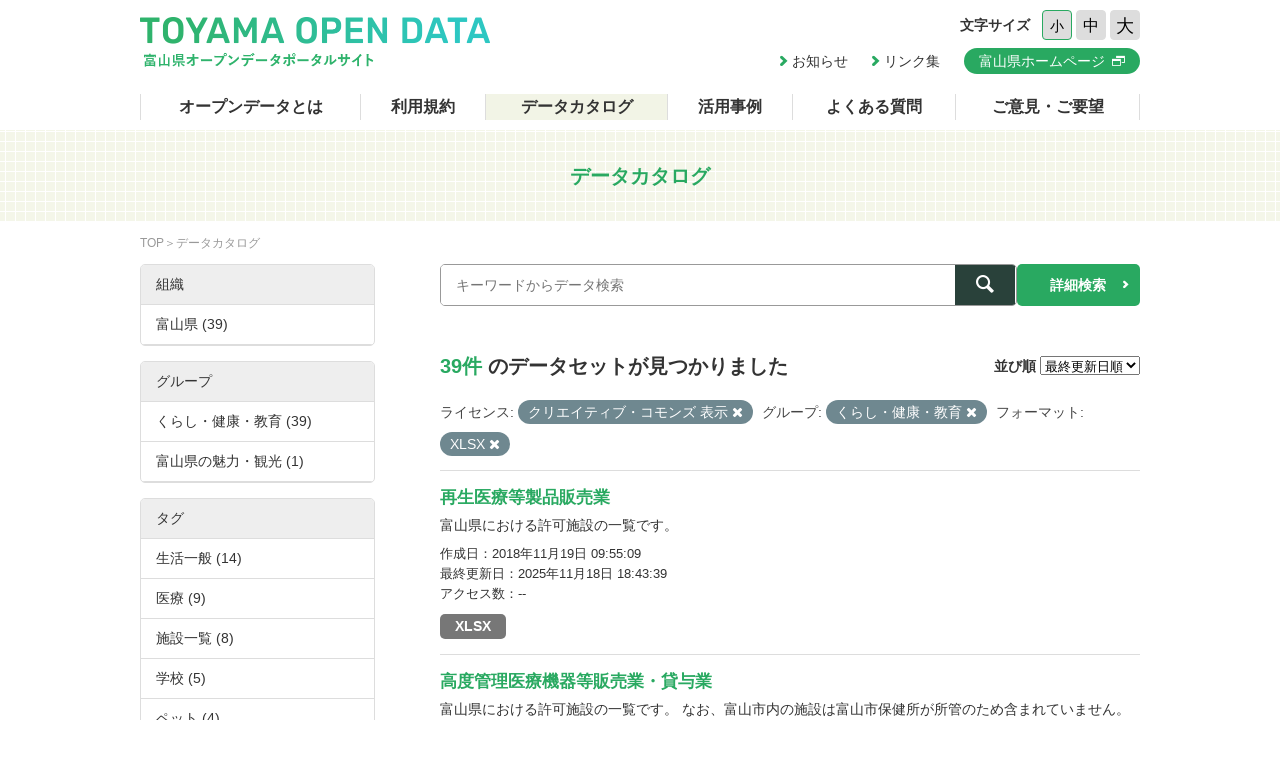

--- FILE ---
content_type: text/html; charset=utf-8
request_url: https://opendata.pref.toyama.jp/dataset/?license_id=cc-by&_tags_limit=0&sort=metadata_modified+desc&groups=g100000&res_format=XLSX
body_size: 6648
content:

<!DOCTYPE html>
<html lang="ja">
	<head>
		<meta charset="UTF-8">
		<title>データカタログ | 富山県オープンデータポータルサイト</title>
		<meta name="keywords" content="">
		<meta name="description" content="">
		<meta name="author" content="NW-MU">
				<meta name="viewport" content="width=device-width, maximum-scale=2">
		<meta name="format-detection" content="telephone=no">
		<link rel="stylesheet" href="/common/font/icomoon/style.css" media="all">
		<link rel="stylesheet" href="/common/css/reset.min.css" media="all">
		<link rel="stylesheet" href="/common/css/common.css" media="all">
		<link rel="stylesheet" type="text/css" href="/fanstatic/vendor/font-awesome/css/font-awesome.css" />
		<link rel="stylesheet" href="/common/css/result.css" media="all">
		<!--[if lt IE 9]>
		<script src="/common/lib/jquery-1.12.4.min.js"></script>
		<script src="/common/lib/html5shiv.js"></script>
		<script src="/common/lib/selectivizr-min.js"></script>
		<![endif]-->
		<!--[if gte IE 9]>
		<!-->
		<script src="/common/lib/jquery-2.2.4.min.js"></script>
		<!--<![endif]-->
		<script src="/common/js/xdate.js"></script>
		<script src="/common/lib/jquery.cookie.js"></script>
		<script src="/common/js/common.js"></script>
		<script src="/common/js/vardump.js"></script>
		<script src="/common/js/tracking_view.js"></script>
		
		<link rel="stylesheet" href="/common/css/catalog.css" media="all">

	</head>
	
	<body class="-catalog"  data-site-root="https://opendata.pref.toyama.jp/" data-locale-root="https://opendata.pref.toyama.jp/" >
				<header class="head">
			<div class="inner">

				<div class="head_row">
					<div class="head_col -logo">
						<h1 class="head_logo"><a href="/"><img src="/common/img/cmn/img-head-logo@2x.png" width="350" height="50" alt="富山県オープンデータポータルサイト"></a></h1>
					</div>

					<div class="head_col -cnt">
						<dl class="head_font">
							<dt>文字サイズ</dt>
							<dd>
								<button class="head_font_btn -s" data-size="s">小</button>
								<button class="head_font_btn -m" data-size="m">中</button>
								<button class="head_font_btn -l" data-size="l">大</button>
							</dd>
						</dl>
						<div class="head_links">

							<a class="head_links_arrow" href="/pages/info/">お知らせ</a>
							<a class="head_links_arrow" href="/pages/links/">リンク集</a>
							<a class="head_links_btn" href="http://www.pref.toyama.jp/" target="_blank"><span>富山県ホームページ</span></a>
						</div>
					</div>
					<div id="menu" class="head_col -menu">
						<img src="/common/img/cmn/img-head-menu@2x.png" width="38" height="32" alt="MENU">
					</div>
				</div>
			</div>
		</header>
		<nav id="gnav" class="gnav">
			<div class="inner">
				<div class="gnav_list">
					<a class="-about" href="/pages/about/">オープンデータとは</a>
					<a class="-rule" href="/pages/rule/">利用規約</a>
					<a class="-dataset" href="/dataset/">データカタログ</a>
					<a class="-case" href="/pages/case/">活用事例</a>
					<a class="-faq" href="/pages/faq/">よくある質問</a>
					<a class="-inquiry" href="/pages/inquiry/">ご意見・ご要望</a>
					<a class="-sp" href="/pages/info/">お知らせ</a>
					<a class="-sp" href="/pages/links/">リンク集</a>
					<a class="-sp -blank" href="http://www.pref.toyama.jp/" target="_blank"><span>富山県ホームページ</span></a>
				</div>
			</div>
		</nav>
		<section class="main">
			<header class="main_head">
				<div class="inner">
					<h2 class="main_head_ttl">データカタログ</h2>
				</div>
			</header>
			<div class="main_wrap">
				<div class="inner cf">
					<nav class="main_pnkz">
						<div class="main_pnkz_list">
							<a href="/">TOP</a>
							<span>データカタログ</span>
						</div>
					</nav>
					<div class="main_cnt">
						
						<form class="search" action="/dataset">
							<input type="hidden" name="sort" value="metadata_modified desc">
							
								
								
								<input type="hidden" name="license_id" value="cc-by">
								
								
								
								
								<input type="hidden" name="groups" value="g100000">
								
								
								
								
								<input type="hidden" name="res_format" value="XLSX">
								
								
							<div class="search_row">
								<div class="search_col -input"><input class="search_input" type="text" name="q" placeholder="キーワードからデータ検索" value=""></div>
								<div class="search_col -btn"><button class="search_btn"><span></span></button></div>
							</div>
							<a class="search_detail" href="/pages/advanced_search.php">詳細検索</a>
						</form>

						<div class="result">
							<nav class="result_filter cf">
								<p class="result_filter_count">
                  
                  <em>39件</em> のデータセットが見つかりました
                  
                </p>
						<form class="search" action="/dataset" id="sort-form">
							


							
								
								
								<input type="hidden" name="license_id" value="cc-by">
								
								
								
								
								<input type="hidden" name="groups" value="g100000">
								
								
								
								
								<input type="hidden" name="res_format" value="XLSX">
								
								
								<input type="hidden" name="q" value="">
								<dl class="result_filter_sort">
									<dt>並び順</dt>
									<dd>
										<select id="field-order-by" name="sort" onchange="$('#sort-form').submit()">
					              <option value="score desc, metadata_modified desc">関連性</option>
					              <option value="title_string asc">名前で昇順</option>
					              <option value="title_string desc">名前で降順</option>
					              <option value="metadata_created desc">新着順</option>
					              <option value="metadata_modified desc">最終更新日順</option>
					              <option value="views_total desc">閲覧数順</option>
						        </select>
<script>
jQuery(function($){

$("#field-order-by").val(['metadata_modified desc']);

});
</script>
									</dd>
								</dl>
							</form>
							

							</nav>
							
						    
								<div class="search-filter">
						      <p class="filter-list">
						        
						          
						          <span class="facet">ライセンス:</span>
						          
						            <span class="filtered pill">クリエイティブ・コモンズ 表示
						              <a href="/dataset/?_tags_limit=0&amp;sort=metadata_modified+desc&amp;groups=g100000&amp;res_format=XLSX" class="remove" title="削除"><i class="asewin-icon-remove"></i></a>
						            </span>
						          
						        
						          
						          <span class="facet">グループ:</span>
						          
						            <span class="filtered pill">くらし・健康・教育
						              <a href="/dataset/?license_id=cc-by&amp;_tags_limit=0&amp;sort=metadata_modified+desc&amp;res_format=XLSX" class="remove" title="削除"><i class="asewin-icon-remove"></i></a>
						            </span>
						          
						        
						          
						          <span class="facet">フォーマット:</span>
						          
						            <span class="filtered pill">XLSX
						              <a href="/dataset/?license_id=cc-by&amp;_tags_limit=0&amp;sort=metadata_modified+desc&amp;groups=g100000" class="remove" title="削除"><i class="asewin-icon-remove"></i></a>
						            </span>
						          
						        
						      </p>

						    
							</div>
						  
							<div class="result_wrap">
<!-- result-list -->
                
                
                 
                 
                 
                 
                 
								<article class="post" rel="392fb714-ae05-4382-bb0e-8bbb1570d20b">
									<h3 class="post_ttl"><a href="/dataset/saisei">再生医療等製品販売業</a></h3>
									<p class="post_text">富山県における許可施設の一覧です。</p>

									<div class="post_info">
										<dl>
											<dt>作成日</dt>
											<dd>2018年11月19日 09:55:09</dd>
										</dl>
										<dl>
											<dt>最終更新日</dt>
											<dd>2025年11月18日 18:43:39</dd>
										</dl>
										<dl>
											<dt>アクセス数</dt>
											<dd class="tracking_view" rel="392fb714-ae05-4382-bb0e-8bbb1570d20b">
											--
											</dd>
										</dl>
									</div>

									<div class="post_data">
						        
						                
<a href="/dataset/saisei" class="label label-default -xlsx" data-format="xlsx">XLSX</a>



						                

						        

									</div>

								</article>
                
                 
                 
                 
                 
								<article class="post" rel="60b23b4f-2e0f-4657-8b4f-15b22f5c46f3">
									<h3 class="post_ttl"><a href="/dataset/koudo">高度管理医療機器等販売業・貸与業</a></h3>
									<p class="post_text">富山県における許可施設の一覧です。
なお、富山市内の施設は富山市保健所が所管のため含まれていません。</p>

									<div class="post_info">
										<dl>
											<dt>作成日</dt>
											<dd>2017年11月06日 14:01:17</dd>
										</dl>
										<dl>
											<dt>最終更新日</dt>
											<dd>2025年11月18日 18:42:58</dd>
										</dl>
										<dl>
											<dt>アクセス数</dt>
											<dd class="tracking_view" rel="60b23b4f-2e0f-4657-8b4f-15b22f5c46f3">
											--
											</dd>
										</dl>
									</div>

									<div class="post_data">
						        
						                
<a href="/dataset/koudo" class="label label-default -xlsx" data-format="xlsx">XLSX</a>



						                

						        

									</div>

								</article>
                
                 
                 
                 
                 
								<article class="post" rel="a738d727-067f-4a96-a7f8-22835db7277d">
									<h3 class="post_ttl"><a href="/dataset/tenpo">店舗販売業（医薬品）</a></h3>
									<p class="post_text">富山県における許可施設の一覧です。
なお、富山市内の施設は富山市保健所が所管のため含まれていません。</p>

									<div class="post_info">
										<dl>
											<dt>作成日</dt>
											<dd>2017年11月06日 13:16:31</dd>
										</dl>
										<dl>
											<dt>最終更新日</dt>
											<dd>2025年11月18日 18:41:22</dd>
										</dl>
										<dl>
											<dt>アクセス数</dt>
											<dd class="tracking_view" rel="a738d727-067f-4a96-a7f8-22835db7277d">
											--
											</dd>
										</dl>
									</div>

									<div class="post_data">
						        
						                
<a href="/dataset/tenpo" class="label label-default -xlsx" data-format="xlsx">XLSX</a>



						                

						        

									</div>

								</article>
                
                 
                 
                 
                 
								<article class="post" rel="8d6e2c29-c450-4040-b73a-b1817e8d9e2e">
									<h3 class="post_ttl"><a href="/dataset/yakkyoku">薬局</a></h3>
									<p class="post_text">富山県における許可施設の一覧です。
なお、富山市内の施設は富山市保健所が所管のため含まれていません。</p>

									<div class="post_info">
										<dl>
											<dt>作成日</dt>
											<dd>2017年11月06日 11:56:46</dd>
										</dl>
										<dl>
											<dt>最終更新日</dt>
											<dd>2025年11月18日 18:39:29</dd>
										</dl>
										<dl>
											<dt>アクセス数</dt>
											<dd class="tracking_view" rel="8d6e2c29-c450-4040-b73a-b1817e8d9e2e">
											--
											</dd>
										</dl>
									</div>

									<div class="post_data">
						        
						                
<a href="/dataset/yakkyoku" class="label label-default -xlsx" data-format="xlsx">XLSX</a>



						                

						        

									</div>

								</article>
                
                 
                 
                 
                 
								<article class="post" rel="e9f99a0d-42bc-42c6-a07b-d9b347a7cdb4">
									<h3 class="post_ttl"><a href="/dataset/sinpo_haichi">新法配置販売業者</a></h3>
									<p class="post_text"></p>

									<div class="post_info">
										<dl>
											<dt>作成日</dt>
											<dd>2017年11月06日 13:40:16</dd>
										</dl>
										<dl>
											<dt>最終更新日</dt>
											<dd>2025年11月17日 18:01:30</dd>
										</dl>
										<dl>
											<dt>アクセス数</dt>
											<dd class="tracking_view" rel="e9f99a0d-42bc-42c6-a07b-d9b347a7cdb4">
											--
											</dd>
										</dl>
									</div>

									<div class="post_data">
						        
						                
<a href="/dataset/sinpo_haichi" class="label label-default -xlsx" data-format="xlsx">XLSX</a>



						                

						        

									</div>

								</article>
                
                 
                 
                 
                 
								<article class="post" rel="a9ecbfe8-2e3f-4e36-9cd4-e28f20ae5688">
									<h3 class="post_ttl"><a href="/dataset/kizon_haichi">既存配置販売業者</a></h3>
									<p class="post_text"></p>

									<div class="post_info">
										<dl>
											<dt>作成日</dt>
											<dd>2017年11月06日 13:34:15</dd>
										</dl>
										<dl>
											<dt>最終更新日</dt>
											<dd>2025年11月17日 18:00:44</dd>
										</dl>
										<dl>
											<dt>アクセス数</dt>
											<dd class="tracking_view" rel="a9ecbfe8-2e3f-4e36-9cd4-e28f20ae5688">
											--
											</dd>
										</dl>
									</div>

									<div class="post_data">
						        
						                
<a href="/dataset/kizon_haichi" class="label label-default -xlsx" data-format="xlsx">XLSX</a>



						                

						        

									</div>

								</article>
                
                 
                 
                 
                 
								<article class="post" rel="8f8e503f-aae1-4bf2-b32e-d1a76cef8a17">
									<h3 class="post_ttl"><a href="/dataset/park_and_ride">パークアンドライド駐車場等の設置状況</a></h3>
									<p class="post_text">パークアンドライドの際に利用できる駐車場及び駐輪場の設置状況です。
（交通事業者・市町村が管理主体のもの）</p>

									<div class="post_info">
										<dl>
											<dt>作成日</dt>
											<dd>2020年05月19日 11:00:01</dd>
										</dl>
										<dl>
											<dt>最終更新日</dt>
											<dd>2025年10月23日 23:08:48</dd>
										</dl>
										<dl>
											<dt>アクセス数</dt>
											<dd class="tracking_view" rel="8f8e503f-aae1-4bf2-b32e-d1a76cef8a17">
											--
											</dd>
										</dl>
									</div>

									<div class="post_data">
						        
						                
<a href="/dataset/park_and_ride" class="label label-default -xlsx" data-format="xlsx">XLSX</a>



						                

						        

									</div>

								</article>
                
                 
                 
                 
                 
								<article class="post" rel="002c14fa-23ad-40b3-a56a-517748076210">
									<h3 class="post_ttl"><a href="/dataset/hotellist">旅館業許可施設一覧</a></h3>
									<p class="post_text">富山県における施設の一覧です。なお、富山市内の施設は富山市保健所が所管のため含まれていません。富山市の施設一覧については、富山市オープンデータでご確認ください。</p>

									<div class="post_info">
										<dl>
											<dt>作成日</dt>
											<dd>2017年11月10日 11:17:53</dd>
										</dl>
										<dl>
											<dt>最終更新日</dt>
											<dd>2025年05月19日 18:14:48</dd>
										</dl>
										<dl>
											<dt>アクセス数</dt>
											<dd class="tracking_view" rel="002c14fa-23ad-40b3-a56a-517748076210">
											--
											</dd>
										</dl>
									</div>

									<div class="post_data">
						        
						                
<a href="/dataset/hotellist" class="label label-default -xlsx" data-format="xlsx">XLSX</a>



						                

						        

									</div>

								</article>
                
                 
                 
                 
                 
								<article class="post" rel="0834f895-c306-4a01-aa7d-a8ff1c9c04dd">
									<h3 class="post_ttl"><a href="/dataset/kogyojolist">興行場許可施設一覧</a></h3>
									<p class="post_text">富山県における施設の一覧です。なお、富山市内の施設は富山市保健所が所管のため含まれていません。富山市の施設一覧については、富山市オープンデータでご確認ください。</p>

									<div class="post_info">
										<dl>
											<dt>作成日</dt>
											<dd>2017年11月10日 11:15:06</dd>
										</dl>
										<dl>
											<dt>最終更新日</dt>
											<dd>2025年05月19日 18:12:32</dd>
										</dl>
										<dl>
											<dt>アクセス数</dt>
											<dd class="tracking_view" rel="0834f895-c306-4a01-aa7d-a8ff1c9c04dd">
											--
											</dd>
										</dl>
									</div>

									<div class="post_data">
						        
						                
<a href="/dataset/kogyojolist" class="label label-default -xlsx" data-format="xlsx">XLSX</a>



						                

						        

									</div>

								</article>
                
                 
                 
                 
                 
								<article class="post" rel="014c13b3-884a-47d3-b044-56f22f7e0ce3">
									<h3 class="post_ttl"><a href="/dataset/kogyojo">興行場施設数</a></h3>
									<p class="post_text"></p>

									<div class="post_info">
										<dl>
											<dt>作成日</dt>
											<dd>2017年11月10日 10:29:01</dd>
										</dl>
										<dl>
											<dt>最終更新日</dt>
											<dd>2025年05月19日 18:11:41</dd>
										</dl>
										<dl>
											<dt>アクセス数</dt>
											<dd class="tracking_view" rel="014c13b3-884a-47d3-b044-56f22f7e0ce3">
											--
											</dd>
										</dl>
									</div>

									<div class="post_data">
						        
						                
<a href="/dataset/kogyojo" class="label label-default -xlsx" data-format="xlsx">XLSX</a>



						                

						        

									</div>

								</article>
                
                 
                 
                 
                 
								<article class="post" rel="43758c06-4a00-4081-b3fa-4fb7fbb0b874">
									<h3 class="post_ttl"><a href="/dataset/beautiy_list">美容所許可施設一覧</a></h3>
									<p class="post_text">富山県における施設の一覧です。 なお、富山市内の施設は富山市保健所が所管のため含まれていません。富山市の施設一覧については、富山市オープンデータでご確認ください。</p>

									<div class="post_info">
										<dl>
											<dt>作成日</dt>
											<dd>2022年05月10日 14:16:30</dd>
										</dl>
										<dl>
											<dt>最終更新日</dt>
											<dd>2025年05月19日 18:09:44</dd>
										</dl>
										<dl>
											<dt>アクセス数</dt>
											<dd class="tracking_view" rel="43758c06-4a00-4081-b3fa-4fb7fbb0b874">
											--
											</dd>
										</dl>
									</div>

									<div class="post_data">
						        
						                
<a href="/dataset/beautiy_list" class="label label-default -xlsx" data-format="xlsx">XLSX</a>



						                

						        

									</div>

								</article>
                
                 
                 
                 
                 
								<article class="post" rel="eb93bc7b-a57d-436e-b560-72a63a20f4d9">
									<h3 class="post_ttl"><a href="/dataset/beauty">美容所施設数</a></h3>
									<p class="post_text"></p>

									<div class="post_info">
										<dl>
											<dt>作成日</dt>
											<dd>2017年11月10日 10:42:20</dd>
										</dl>
										<dl>
											<dt>最終更新日</dt>
											<dd>2025年05月19日 18:08:38</dd>
										</dl>
										<dl>
											<dt>アクセス数</dt>
											<dd class="tracking_view" rel="eb93bc7b-a57d-436e-b560-72a63a20f4d9">
											--
											</dd>
										</dl>
									</div>

									<div class="post_data">
						        
						                
<a href="/dataset/beauty" class="label label-default -xlsx" data-format="xlsx">XLSX</a>



						                

						        

									</div>

								</article>
                
                 
                 
                 
                 
								<article class="post" rel="2c3ebc28-3a34-41e0-80ec-1ef204eb580a">
									<h3 class="post_ttl"><a href="/dataset/barber_list">理容所許可施設一覧</a></h3>
									<p class="post_text">富山県における施設の一覧です。 なお、富山市内の施設は富山市保健所が所管のため含まれていません。富山市の施設一覧については、富山市オープンデータでご確認ください。</p>

									<div class="post_info">
										<dl>
											<dt>作成日</dt>
											<dd>2022年05月10日 14:24:35</dd>
										</dl>
										<dl>
											<dt>最終更新日</dt>
											<dd>2025年05月19日 18:07:44</dd>
										</dl>
										<dl>
											<dt>アクセス数</dt>
											<dd class="tracking_view" rel="2c3ebc28-3a34-41e0-80ec-1ef204eb580a">
											--
											</dd>
										</dl>
									</div>

									<div class="post_data">
						        
						                
<a href="/dataset/barber_list" class="label label-default -xlsx" data-format="xlsx">XLSX</a>



						                

						        

									</div>

								</article>
                
                 
                 
                 
                 
								<article class="post" rel="5de35f14-fa2c-451c-acf7-de4de0d74025">
									<h3 class="post_ttl"><a href="/dataset/barbar">理容所施設数</a></h3>
									<p class="post_text"></p>

									<div class="post_info">
										<dl>
											<dt>作成日</dt>
											<dd>2017年11月10日 10:44:33</dd>
										</dl>
										<dl>
											<dt>最終更新日</dt>
											<dd>2025年05月19日 18:06:48</dd>
										</dl>
										<dl>
											<dt>アクセス数</dt>
											<dd class="tracking_view" rel="5de35f14-fa2c-451c-acf7-de4de0d74025">
											--
											</dd>
										</dl>
									</div>

									<div class="post_data">
						        
						                
<a href="/dataset/barbar" class="label label-default -xlsx" data-format="xlsx">XLSX</a>



						                

						        

									</div>

								</article>
                
                 
                 
                 
                 
								<article class="post" rel="1e5c0521-545c-4535-9035-5795ae5e61d6">
									<h3 class="post_ttl"><a href="/dataset/sentolist">公衆浴場許可施設一覧</a></h3>
									<p class="post_text">富山県における施設の一覧です。なお、富山市内の施設は富山市保健所が所管のため含まれていません。富山市の施設一覧については、富山市オープンデータでご確認ください。</p>

									<div class="post_info">
										<dl>
											<dt>作成日</dt>
											<dd>2017年11月10日 11:11:59</dd>
										</dl>
										<dl>
											<dt>最終更新日</dt>
											<dd>2025年05月19日 18:05:32</dd>
										</dl>
										<dl>
											<dt>アクセス数</dt>
											<dd class="tracking_view" rel="1e5c0521-545c-4535-9035-5795ae5e61d6">
											--
											</dd>
										</dl>
									</div>

									<div class="post_data">
						        
						                
<a href="/dataset/sentolist" class="label label-default -xlsx" data-format="xlsx">XLSX</a>



						                

						        

									</div>

								</article>
                
                 
                 
                 
                 
								<article class="post" rel="e22a9772-6832-4600-8519-c9b83bd9c56e">
									<h3 class="post_ttl"><a href="/dataset/sento">公衆浴場施設数</a></h3>
									<p class="post_text"></p>

									<div class="post_info">
										<dl>
											<dt>作成日</dt>
											<dd>2017年11月10日 10:33:45</dd>
										</dl>
										<dl>
											<dt>最終更新日</dt>
											<dd>2025年05月19日 18:04:19</dd>
										</dl>
										<dl>
											<dt>アクセス数</dt>
											<dd class="tracking_view" rel="e22a9772-6832-4600-8519-c9b83bd9c56e">
											--
											</dd>
										</dl>
									</div>

									<div class="post_data">
						        
						                
<a href="/dataset/sento" class="label label-default -xlsx" data-format="xlsx">XLSX</a>



						                

						        

									</div>

								</article>
                
                 
                 
                 
                 
								<article class="post" rel="64485c14-9d02-4ec7-a119-b8cd4869820f">
									<h3 class="post_ttl"><a href="/dataset/cleaning_list">クリーニング所許可施設一覧</a></h3>
									<p class="post_text">富山県における施設の一覧です。 なお、富山市内の施設は富山市保健所が所管のため含まれていません。富山市の施設一覧については、富山市オープンデータでご確認ください。</p>

									<div class="post_info">
										<dl>
											<dt>作成日</dt>
											<dd>2022年05月09日 19:22:58</dd>
										</dl>
										<dl>
											<dt>最終更新日</dt>
											<dd>2025年05月19日 18:02:26</dd>
										</dl>
										<dl>
											<dt>アクセス数</dt>
											<dd class="tracking_view" rel="64485c14-9d02-4ec7-a119-b8cd4869820f">
											--
											</dd>
										</dl>
									</div>

									<div class="post_data">
						        
						                
<a href="/dataset/cleaning_list" class="label label-default -xlsx" data-format="xlsx">XLSX</a>



						                

						        

									</div>

								</article>
                
                 
                 
                 
                 
								<article class="post" rel="8be1397f-1523-4ab9-8eb6-34f84f35f4d4">
									<h3 class="post_ttl"><a href="/dataset/cleaning">クリーニング所施設数</a></h3>
									<p class="post_text"></p>

									<div class="post_info">
										<dl>
											<dt>作成日</dt>
											<dd>2020年02月27日 11:57:45</dd>
										</dl>
										<dl>
											<dt>最終更新日</dt>
											<dd>2025年05月19日 18:00:53</dd>
										</dl>
										<dl>
											<dt>アクセス数</dt>
											<dd class="tracking_view" rel="8be1397f-1523-4ab9-8eb6-34f84f35f4d4">
											--
											</dd>
										</dl>
									</div>

									<div class="post_data">
						        
						                
<a href="/dataset/cleaning" class="label label-default -xlsx" data-format="xlsx">XLSX</a>



						                

						        

									</div>

								</article>
                
                 
                 
                 
                 
								<article class="post" rel="009d1be9-b63b-4a79-8fd3-393bb3c04155">
									<h3 class="post_ttl"><a href="/dataset/doubutsu_kanri">動物用管理医療機器販売業及び賃貸業事業者一覧</a></h3>
									<p class="post_text"></p>

									<div class="post_info">
										<dl>
											<dt>作成日</dt>
											<dd>2018年03月05日 11:55:33</dd>
										</dl>
										<dl>
											<dt>最終更新日</dt>
											<dd>2025年05月13日 23:37:20</dd>
										</dl>
										<dl>
											<dt>アクセス数</dt>
											<dd class="tracking_view" rel="009d1be9-b63b-4a79-8fd3-393bb3c04155">
											--
											</dd>
										</dl>
									</div>

									<div class="post_data">
						        
						                
<a href="/dataset/doubutsu_kanri" class="label label-default -xlsx" data-format="xlsx">XLSX</a>



						                

						        

									</div>

								</article>
                
                 
                 
                 
                 
								<article class="post" rel="9686633a-6212-4740-a756-c39b6f36ffe8">
									<h3 class="post_ttl"><a href="/dataset/doubutsu_koudo">動物用高度管理医療機器販売業及び賃貸業事業者一覧</a></h3>
									<p class="post_text"></p>

									<div class="post_info">
										<dl>
											<dt>作成日</dt>
											<dd>2018年03月05日 11:56:57</dd>
										</dl>
										<dl>
											<dt>最終更新日</dt>
											<dd>2025年05月13日 23:36:51</dd>
										</dl>
										<dl>
											<dt>アクセス数</dt>
											<dd class="tracking_view" rel="9686633a-6212-4740-a756-c39b6f36ffe8">
											--
											</dd>
										</dl>
									</div>

									<div class="post_data">
						        
						                
<a href="/dataset/doubutsu_koudo" class="label label-default -xlsx" data-format="xlsx">XLSX</a>



						                

						        

									</div>

								</article>
                
                

	<!-- /result-list -->
</div>

<div class="pagination pagination-centered">
							
								<div class="pagination-wrapper">
  <ul class="pagination"> <li class="active">
  <a href="/dataset/?license_id=cc-by&amp;_tags_limit=0&amp;sort=metadata_modified+desc&amp;groups=g100000&amp;res_format=XLSX&amp;page=1">1</a>
</li> <li>
  <a href="/dataset/?license_id=cc-by&amp;_tags_limit=0&amp;sort=metadata_modified+desc&amp;groups=g100000&amp;res_format=XLSX&amp;page=2">2</a>
</li> <li>
  <a href="/dataset/?license_id=cc-by&amp;_tags_limit=0&amp;sort=metadata_modified+desc&amp;groups=g100000&amp;res_format=XLSX&amp;page=2">»</a>
</li></ul>
</div>
							
</div>

							<div class="pager">

							</div>
						</div>
					</div>
					<aside class="main_side">




  
  
  
    
      
      
        <section class="main_side_sec">
          
          <h3 class="main_side_ttl">
              
              組織
            </h3>
          
          
            
            <ul class="main_side_list">
            
                  
                    
                    
                    
                    
                      <li class="nav-item">
                        <a href="/dataset/?license_id=cc-by&amp;_tags_limit=0&amp;sort=metadata_modified+desc&amp;groups=g100000&amp;res_format=XLSX&amp;organization=toyama2" title="">
                          <span>富山県 (39)</span>
                        </a>
                      </li>
                  


              <li class="module-footer">

                
                  
                
              </li>
            
          </ul>
            
          
        </section>
      
    
  





  
  
  
    
      
      
        <section class="main_side_sec">
          
          <h3 class="main_side_ttl">
              
              グループ
            </h3>
          
          
            
            <ul class="main_side_list">
            
                  
                    
                    
                    
                    
                      <li class="nav-item active">
                        <a href="/dataset/?license_id=cc-by&amp;_tags_limit=0&amp;sort=metadata_modified+desc&amp;res_format=XLSX" title="">
                          <span>くらし・健康・教育 (39)</span>
                        </a>
                      </li>
                  
                    
                    
                    
                    
                      <li class="nav-item">
                        <a href="/dataset/?license_id=cc-by&amp;_tags_limit=0&amp;sort=metadata_modified+desc&amp;groups=g100000&amp;res_format=XLSX&amp;groups=g500000" title="">
                          <span>富山県の魅力・観光 (1)</span>
                        </a>
                      </li>
                  


              <li class="module-footer">

                
                  
                
              </li>
            
          </ul>
            
          
        </section>
      
    
  





  
  
  
    
      
      
        <section class="main_side_sec">
          
          <h3 class="main_side_ttl">
              
              タグ
            </h3>
          
          
            
            <ul class="main_side_list">
            
                  
                    
                    
                    
                    
                      <li class="nav-item">
                        <a href="/dataset/?license_id=cc-by&amp;_tags_limit=0&amp;sort=metadata_modified+desc&amp;groups=g100000&amp;res_format=XLSX&amp;tags=%E7%94%9F%E6%B4%BB%E4%B8%80%E8%88%AC" title="">
                          <span>生活一般 (14)</span>
                        </a>
                      </li>
                  
                    
                    
                    
                    
                      <li class="nav-item">
                        <a href="/dataset/?license_id=cc-by&amp;_tags_limit=0&amp;sort=metadata_modified+desc&amp;groups=g100000&amp;res_format=XLSX&amp;tags=%E5%8C%BB%E7%99%82" title="">
                          <span>医療 (9)</span>
                        </a>
                      </li>
                  
                    
                    
                    
                    
                      <li class="nav-item">
                        <a href="/dataset/?license_id=cc-by&amp;_tags_limit=0&amp;sort=metadata_modified+desc&amp;groups=g100000&amp;res_format=XLSX&amp;tags=%E6%96%BD%E8%A8%AD%E4%B8%80%E8%A6%A7" title="">
                          <span>施設一覧 (8)</span>
                        </a>
                      </li>
                  
                    
                    
                    
                    
                      <li class="nav-item">
                        <a href="/dataset/?license_id=cc-by&amp;_tags_limit=0&amp;sort=metadata_modified+desc&amp;groups=g100000&amp;res_format=XLSX&amp;tags=%E5%AD%A6%E6%A0%A1" title="">
                          <span>学校 (5)</span>
                        </a>
                      </li>
                  
                    
                    
                    
                    
                      <li class="nav-item">
                        <a href="/dataset/?license_id=cc-by&amp;_tags_limit=0&amp;sort=metadata_modified+desc&amp;groups=g100000&amp;res_format=XLSX&amp;tags=%E3%83%9A%E3%83%83%E3%83%88" title="">
                          <span>ペット (4)</span>
                        </a>
                      </li>
                  
                    
                    
                    
                    
                      <li class="nav-item">
                        <a href="/dataset/?license_id=cc-by&amp;_tags_limit=0&amp;sort=metadata_modified+desc&amp;groups=g100000&amp;res_format=XLSX&amp;tags=%E5%8C%BB%E8%96%AC%E5%93%81" title="">
                          <span>医薬品 (4)</span>
                        </a>
                      </li>
                  
                    
                    
                    
                    
                      <li class="nav-item">
                        <a href="/dataset/?license_id=cc-by&amp;_tags_limit=0&amp;sort=metadata_modified+desc&amp;groups=g100000&amp;res_format=XLSX&amp;tags=%E5%AD%90%E8%82%B2%E3%81%A6" title="">
                          <span>子育て (4)</span>
                        </a>
                      </li>
                  
                    
                    
                    
                    
                      <li class="nav-item">
                        <a href="/dataset/?license_id=cc-by&amp;_tags_limit=0&amp;sort=metadata_modified+desc&amp;groups=g100000&amp;res_format=XLSX&amp;tags=%E5%81%A5%E5%BA%B7" title="">
                          <span>健康 (2)</span>
                        </a>
                      </li>
                  
                    
                    
                    
                    
                      <li class="nav-item">
                        <a href="/dataset/?license_id=cc-by&amp;_tags_limit=0&amp;sort=metadata_modified+desc&amp;groups=g100000&amp;res_format=XLSX&amp;tags=%E6%A9%9F%E5%99%A8" title="">
                          <span>機器 (2)</span>
                        </a>
                      </li>
                  
                    
                    
                    
                    
                      <li class="nav-item">
                        <a href="/dataset/?license_id=cc-by&amp;_tags_limit=0&amp;sort=metadata_modified+desc&amp;groups=g100000&amp;res_format=XLSX&amp;tags=%E4%BA%8B%E6%A5%AD%E8%80%85%E4%B8%80%E8%A6%A7" title="">
                          <span>事業者一覧 (1)</span>
                        </a>
                      </li>
                  
                    
                    
                    
                    
                      <li class="nav-item">
                        <a href="/dataset/?license_id=cc-by&amp;_tags_limit=0&amp;sort=metadata_modified+desc&amp;groups=g100000&amp;res_format=XLSX&amp;tags=%E5%85%AC%E5%85%B1%E4%BA%A4%E9%80%9A" title="">
                          <span>公共交通 (1)</span>
                        </a>
                      </li>
                  
                    
                    
                    
                    
                      <li class="nav-item">
                        <a href="/dataset/?license_id=cc-by&amp;_tags_limit=0&amp;sort=metadata_modified+desc&amp;groups=g100000&amp;res_format=XLSX&amp;tags=%E5%8B%95%E7%89%A9" title="">
                          <span>動物 (1)</span>
                        </a>
                      </li>
                  
                    
                    
                    
                    
                      <li class="nav-item">
                        <a href="/dataset/?license_id=cc-by&amp;_tags_limit=0&amp;sort=metadata_modified+desc&amp;groups=g100000&amp;res_format=XLSX&amp;tags=%E5%BB%83%E6%A3%84%E7%89%A9+%E3%83%AA%E3%82%B5%E3%82%A4%E3%82%AF%E3%83%AB" title="">
                          <span>廃棄物 リサイクル (1)</span>
                        </a>
                      </li>
                  
                    
                    
                    
                    
                      <li class="nav-item">
                        <a href="/dataset/?license_id=cc-by&amp;_tags_limit=0&amp;sort=metadata_modified+desc&amp;groups=g100000&amp;res_format=XLSX&amp;tags=%E7%B5%B1%E8%A8%88+%E8%AA%BF%E6%9F%BB" title="">
                          <span>統計 調査 (1)</span>
                        </a>
                      </li>
                  
                    
                    
                    
                    
                      <li class="nav-item">
                        <a href="/dataset/?license_id=cc-by&amp;_tags_limit=0&amp;sort=metadata_modified+desc&amp;groups=g100000&amp;res_format=XLSX&amp;tags=%E8%96%AC%E6%A5%AD" title="">
                          <span>薬業 (1)</span>
                        </a>
                      </li>
                  
                    
                    
                    
                    
                      <li class="nav-item">
                        <a href="/dataset/?license_id=cc-by&amp;_tags_limit=0&amp;sort=metadata_modified+desc&amp;groups=g100000&amp;res_format=XLSX&amp;tags=%E9%9A%9C%E5%AE%B3%E8%80%85" title="">
                          <span>障害者 (1)</span>
                        </a>
                      </li>
                  
                    
                    
                    
                    
                      <li class="nav-item">
                        <a href="/dataset/?license_id=cc-by&amp;_tags_limit=0&amp;sort=metadata_modified+desc&amp;groups=g100000&amp;res_format=XLSX&amp;tags=%E9%AB%98%E9%BD%A2%E8%80%85" title="">
                          <span>高齢者 (1)</span>
                        </a>
                      </li>
                  


              <li class="module-footer">

                
					    <a href="/dataset/?license_id=cc-by&amp;sort=metadata_modified+desc&amp;groups=g100000&amp;res_format=XLSX" class="read-more">人気のある タグ のみを表示</a>
                
              </li>
            
          </ul>
            
          
        </section>
      
    
  





  
  
  
    
      
      
        <section class="main_side_sec">
          
          <h3 class="main_side_ttl">
              
              フォーマット
            </h3>
          
          
            
            <ul class="main_side_list">
            
                  
                    
                    
                    
                    
                      <li class="nav-item active">
                        <a href="/dataset/?license_id=cc-by&amp;_tags_limit=0&amp;sort=metadata_modified+desc&amp;groups=g100000" title="">
                          <span>XLSX (39)</span>
                        </a>
                      </li>
                  
                    
                    
                    
                    
                      <li class="nav-item">
                        <a href="/dataset/?license_id=cc-by&amp;_tags_limit=0&amp;sort=metadata_modified+desc&amp;groups=g100000&amp;res_format=XLSX&amp;res_format=PDF" title="">
                          <span>PDF (2)</span>
                        </a>
                      </li>
                  
                    
                    
                    
                    
                      <li class="nav-item">
                        <a href="/dataset/?license_id=cc-by&amp;_tags_limit=0&amp;sort=metadata_modified+desc&amp;groups=g100000&amp;res_format=XLSX&amp;res_format=XLS" title="">
                          <span>XLS (2)</span>
                        </a>
                      </li>
                  
                    
                    
                    
                    
                      <li class="nav-item">
                        <a href="/dataset/?license_id=cc-by&amp;_tags_limit=0&amp;sort=metadata_modified+desc&amp;groups=g100000&amp;res_format=XLSX&amp;res_format=DOC" title="">
                          <span>DOC (1)</span>
                        </a>
                      </li>
                  


              <li class="module-footer">

                
                  
                
              </li>
            
          </ul>
            
          
        </section>
      
    
  





  
  
  
    
      
      
        <section class="main_side_sec">
          
          <h3 class="main_side_ttl">
              
              ライセンス
            </h3>
          
          
            
            <ul class="main_side_list">
            
                  
                    
                    
                    
                    
                      <li class="nav-item active">
                        <a href="/dataset/?_tags_limit=0&amp;sort=metadata_modified+desc&amp;groups=g100000&amp;res_format=XLSX" title="">
                          <span>クリエイティブ・コモンズ 表示 (39)</span>
                        </a>
                      </li>
                  


              <li class="module-footer">

                
                  
                
              </li>
            
          </ul>
            
          
        </section>
      
    
  


					</aside>
				</div>
			</div>
		</section>
		<footer class="foot">
			<a class="foot_pt" href="#"><img src="/common/img/cmn/img-foot-pt@2x.png" width="70" height="70" alt="ページトップ"></a>
			<div class="inner cf">
				<address class="foot_main">
					<span>富山県庁</span>
					<span>〒930-8501 富山市新総曲輪1番7号</span>
					<a href="tel:076-431-4111">電話：(代表)076-431-4111</a>
				</address>
				<p class="foot_copy"><small>© Toyama Prefecture All rights reserved.</small></p>
			</div>
		</footer>


	
<script src="/webassets/base/cd2c0272_tracking.js" type="text/javascript"></script>
	
  
	</body>
</html>

